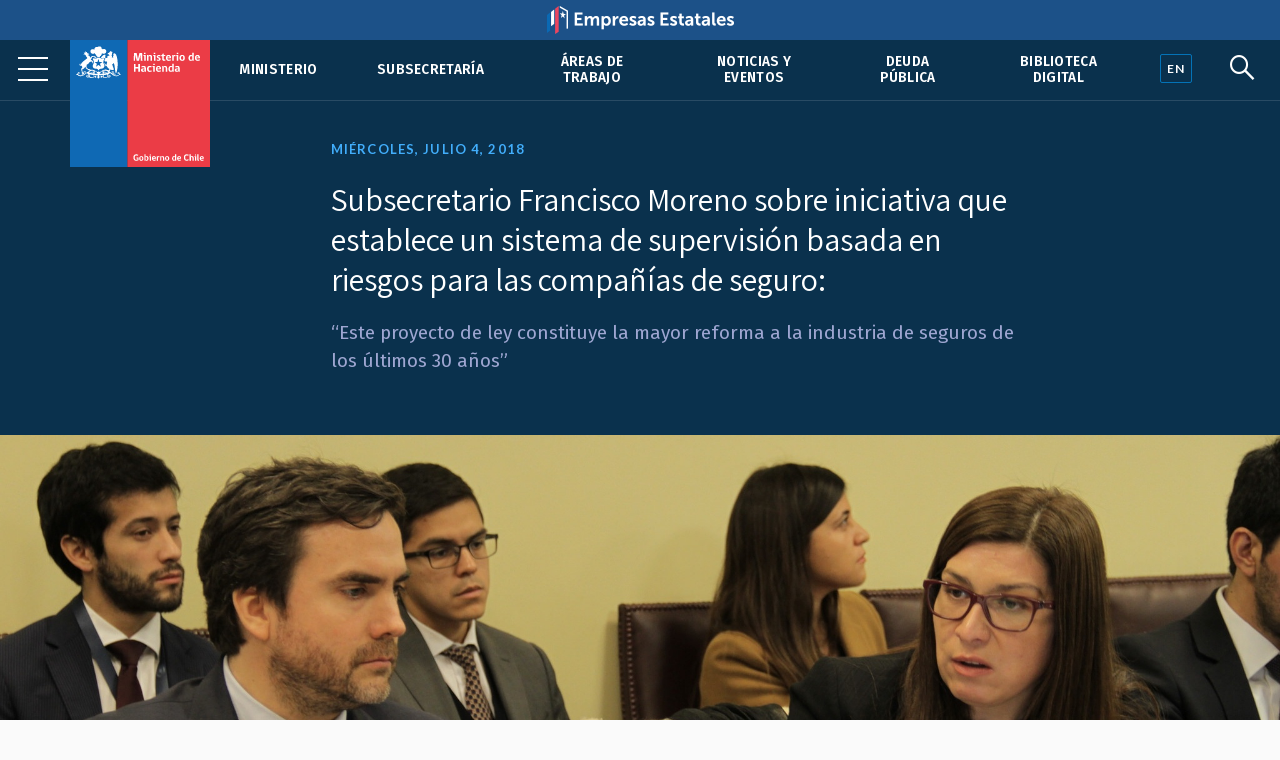

--- FILE ---
content_type: text/html; charset=UTF-8
request_url: https://hacienda.cl/subsecretaria/noticias/subsecretario-francisco-moreno-sobre-iniciativa-que-establece-un-sistema-de
body_size: 5975
content:
<!DOCTYPE html>
<html lang="es">
    <head>
        <meta charset="UTF-8">
        <meta name="viewport" content="width=device-width, initial-scale=1, shrink-to-fit=no">
            
    
<meta name="twitter:card" content="summary_large_image">
<meta name="twitter:title" content="Subsecretario Francisco Moreno sobre iniciativa que establece un sistema de supervisión basada en riesgos para las compañías de seguro:">
    <meta name="twitter:image" content="https://cms.hacienda.cl/hacienda/assets/imagen/2c76176a6ffe5/1593797223/1024.jpg">
<meta name="twitter:description" content="“Este proyecto de ley constituye la mayor reforma a la industria de seguros de los últimos 30 años”">

<meta property="og:url" content="http://hacienda.cl/subsecretaria/noticias/subsecretario-francisco-moreno-sobre-iniciativa-que-establece-un-sistema-de">
<meta property="og:title" content="Subsecretario Francisco Moreno sobre iniciativa que establece un sistema de supervisión basada en riesgos para las compañías de seguro:">
<meta property="og:description" content="“Este proyecto de ley constituye la mayor reforma a la industria de seguros de los últimos 30 años”">
    <meta property="og:image" content="https://cms.hacienda.cl/hacienda/assets/imagen/2c76176a6ffe5/1593797223/1024.jpg">
<meta property="og:type" content="article">
<meta property="og:locale" content="es_CL">
        <title>    Subsecretario Francisco Moreno sobre iniciativa que establece un sistema de supervisión basada en riesgos para las compañías de seguro:
</title>
                        <link rel="stylesheet" href="/build/2.46bf534d.css"><link rel="stylesheet" href="/build/app.3f975589.css">
        
    <link href="https://fonts.googleapis.com/css2?family=Fira+Sans:ital,wght@0,400;0,500;0,600;1,400;1,500;1,600&family=Inter:wght@400;500;600&family=Lato:wght@400;700&family=Open+Sans:wght@400;600;700&family=Tinos:ital,wght@0,400;0,700;1,400;1,700&family=Assistant:wght@400;600;700&display=swap" rel="stylesheet">
    <link rel="stylesheet" href="https://unpkg.com/@coreui/icons/css/all.min.css">
    <link rel="stylesheet" href="https://use.fontawesome.com/releases/v5.8.1/css/all.css" integrity="sha384-50oBUHEmvpQ+1lW4y57PTFmhCaXp0ML5d60M1M7uH2+nqUivzIebhndOJK28anvf" crossorigin="anonymous">
    </head>
    <body>
            
        <nav class="navbar navbar-expand-lg navbar-light fixed-top" id="barrabarrasDeNavegacionBarraPrincipal">
        <div class="header-container">
            <div class="header-inner">
                <div class="header-wrap">
                                                            <a class="navbar-brand" href="/">
                            <img src="/build/555fd583013ae0855c1e6215071e3145.svg" class="d-inline-block align-top" alt="Ministerio de Hacienda">
                        </a>
                                        <button class="navbar-toggler" type="button" data-toggle="collapse" data-target="#collapsablebarrasDeNavegacionBarraPrincipal" aria-controls="collapsablebarrasDeNavegacionBarraPrincipal" aria-expanded="false" aria-label="Toggle navigation">
                        <span class="navbar-toggler-icon"></span>
                    </button>
                    <div class="collapse navbar-collapse" id="collapsablebarrasDeNavegacionBarraPrincipal">
                                                    <ul class="navbar-nav ml-auto">
                                                                                                                                                                                            <li class="nav-item u-663705b81c6d5">
                                            <a class="nav-link" href="/ministerio">Ministerio</a>
                                        </li>
                                                                                                                                                            <li class="nav-item u-34dfbd64844f5">
                                            <a class="nav-link" href="/barras-de-navegacion/barra-principal/subsecretaria">Subsecretaría</a>
                                        </li>
                                                                                                                                                            <li class="nav-item u-356049ce296e5">
                                            <a class="nav-link" href="/areas-de-trabajo">Áreas de trabajo</a>
                                        </li>
                                                                                                                                                            <li class="nav-item u-875429291c6d5">
                                            <a class="nav-link" href="/noticias-y-eventos">Noticias y eventos</a>
                                        </li>
                                                                                                                                                            <li class="nav-item u-8e7da2a6a3ae5">
                                            <a class="nav-link" href="/areas-de-trabajo/finanzas-internacionales/oficina-de-la-deuda-publica">Deuda pública</a>
                                        </li>
                                                                                                                                                            <li class="nav-item u-4c98040553a36">
                                            <a class="nav-link" href="/barras-de-navegacion/barra-principal/biblioteca-digital">Biblioteca Digital</a>
                                        </li>
                                                                                                </ul>
                                            </div>
                                </div><!--header-wrap-->
            </div><!--header-inner-->
        </div><!--header-container-->
    </nav>

                <div class="menu-lupa">
        <div class="button_container" id="toggle">
            <span class="top"></span>
            <span class="middle"></span>
            <span class="bottom"></span>
        </div>
        <div class="idioma" id="idioma">
                            <a href="/english" lang="en"><span class="en">EN</span></a>
                    </div>
        <div class="lupa">
            <i id="search-btn" class="fab fa-sistrix"></i>
        </div>
    </div>
    <div id="search-overlay" class="block">
        <div class="centered">
            <div id="search-box">
                <i id="close-btn"></i>
                <form action="/buscar" id="search-form" method="get" target="_top">
                    <input id="search-text" name="q" placeholder="Escribe tu búsqueda..." type="text" autocomplete="off" />
                        <button class="presiona-enter" id="search-button" type="submit">
                            Presiona enter para buscar                        </button>
                </form>
            </div>
        </div>
    </div>


                <div class="overlay org menu-principal-interior" id="overlay"> 
        <div class="drilldown">
            <div class="drilldown-container">
                <ul class="drilldown-root">
                    <nav class="overlay-menu">
                                                    <li><a href="/ministerio">Ministerio <i class="fas fa-chevron-right"></i></a></li>
                                                    <li><a href="/barras-de-navegacion/barra-principal/subsecretaria">Subsecretaría <i class="fas fa-chevron-right"></i></a></li>
                                                    <li><a href="/areas-de-trabajo">Áreas de trabajo <i class="fas fa-chevron-right"></i></a></li>
                                                    <li><a href="/noticias-y-eventos">Noticias y eventos <i class="fas fa-chevron-right"></i></a></li>
                                                    <li><a href="/areas-de-trabajo/finanzas-internacionales/oficina-de-la-deuda-publica">Deuda pública <i class="fas fa-chevron-right"></i></a></li>
                                                    <li><a href="/barras-de-navegacion/barra-principal/biblioteca-digital">Biblioteca Digital <i class="fas fa-chevron-right"></i></a></li>
                                            </nav>
                </ul>
            </div>
        </div>

        <div class="nuestras-redes">
            <h3>Nuestras redes</h3>
            <ul class="redes">
                <li><a href="https://twitter.com/Min_Hacienda"><i class="fab fa-twitter"></i></a></li>
                <li><a href="https://www.youtube.com/channel/UCOTVMPXDu80MoshVgWtG6lg"><i class="fab fa-youtube"></i></a></li>
                <li><a href="https://www.instagram.com/ministeriodehacienda/"><i class="fab fa-instagram"></i></a></li>
                <li><a href="https://cl.linkedin.com/company/ministry-of-finance---chile"><i class="fab fa-linkedin"></i></a></li>
                <li><a href="https://www.flickr.com/photos/mhacienda/"><i class="fab fa-flickr"></i></a></li>
            </ul>
            <h3>Ingresa</h3>
            <a href="https://intranet.hacienda.cl/">Intranet del Ministerio <i class="fas fa-chevron-right"></i></a>
            <a href="https://hacienda.cl/english">English version <i class="fas fa-chevron-right"></i></a>
        </div>
    </div><!--menu-principal-interior-->



    <div class="base-fija">
        <div class="barra-container">
            <div class="barra" id="miBarra"></div>
        </div>
    </div>

    <article class="container nodo clase-articulo contexto-noticia" id="u_929f256a6ffe5">
        <header>
                            <div class="fecha">Miércoles, julio  4, 2018</div>
                        <h1>Subsecretario Francisco Moreno sobre iniciativa que establece un sistema de supervisión basada en riesgos para las compañías de seguro:</h1>
                                <div class="resumen"><p>“Este proyecto de ley constituye la mayor reforma a la industria de seguros de los últimos 30 años”</p></div>
            
    <section class="relacionadoPrincipal imagen">
        <img src="https://cms.hacienda.cl/hacienda/assets/imagen/2c76176a6ffe5/1593797223/2048">
</section>

        </header>

            <nav aria-label="breadcrumb">
        <ol class="breadcrumb">
            <li class="breadcrumb-item">
                <a href="/">
                    Portada
                </a>
            </li>
                            <li class="breadcrumb-item">
                    <a href="/subsecretaria">
                        Subsecretaría de Hacienda
                    </a>
                </li>
                            <li class="breadcrumb-item">
                    <a href="/subsecretaria/noticias">
                        Noticias
                    </a>
                </li>
                    </ol>
    </nav>


        <div class="row">
                            <div class="col-lg order-lg-2">
                        <div class="cuerpo"><p>El Subsecretario de Hacienda, Francisco Moreno, concurrió a la comisión de Hacienda del Senado para exponer sobre el proyecto de ley que establece un sistema de supervisión basada en riesgos para las compañías de seguro.</p>

<p>La iniciativa, —que fue presentada el 28 de septiembre de 2011 y expuesta por primera vez el 21 de diciembre del mismo año—, tiene por finalidad actualizar el marco regulatorio de las compañías de seguros, modernizando el sistema de supervisión de éstas, para que así se promueva el desarrollo de un mercado más sano y estable, fortaleciendo a su vez la protección de los asegurados. </p>

<p>Lo anterior, dice el proyecto, se logra reemplazando el sistema de límites y reglas rígidas que no recogen adecuadamente todos los riesgos que enfrentan las distintas aseguradoras, por uno más flexible, acorde a las mejores prácticas internacionales y fortaleciendo los sistemas de administración de riesgo de las compañías.</p>

<p>Al respecto, el Subsecretario de Hacienda, Francisco Moreno, quien llegó ayer a la comisión acompañado de la Coordinadora de Mercados Capitales, Catherine Tornel, y del Coordinador Legislativo, José Riquelme, indicó que “hemos querido presentarles la mirada que tenemos en el Ministerio de Hacienda, con la finalidad de que esta comisión apruebe en general el proyecto, para que luego se puedan presentar las indicaciones que correspondan, y así avanzar en la modernización del marco regulatorio para las compañías de seguro, mejorando con ello, las condiciones de estas empresas y las condiciones de los asegurados”.</p>

<p>Agregó que “es importante señalar que este proyecto de ley constituye la mayor reforma a la industria de seguros de los últimos 30 años, y es la culminación de un largo proceso de reestructuración y liberalización que ha ido de la mano con la maduración del mercado financiero chileno, y el fortalecimiento de sus supervisores”.</p>

<p>La coordinadora Catherine Tornel, en tanto, sostuvo que “como Ministerio, creemos que este proyecto traerá beneficios al sistema financiero, incentivando a las compañías de seguros a contar con apropiados sistemas de gestión de riesgos, permitiendo a la CMF implementar una fiscalización preventiva y fomentando la integración financiera de Chile a través de la implementación de los mejores estándares y prácticas internacionales”.</p>

<p>A su vez, el asesor legislativo José Riquelme agregó que “estas regulaciones permitirán contar con una regulación moderna y capaz de equilibrar la libertad de desarrollar una actividad económica con la correspondiente responsabilidad que eso conlleva”.</p>

<p>Actualmente, las compañías de seguros de vida juegan un rol relevante en el sistema de pensiones, al pagar mensualmente por rentas vitalicias a jubilados y beneficiarios, junto con entregar protección a los trabajadores activos. </p>

<p>Las ventas registradas por las compañías de seguros de vida al cuarto trimestre de 2017, llegaron a los MMUS$ 9.346. Del total de las ventas observadas al cuarto trimestre del año 2017, el 59,1% correspondieron a seguros previsionales, siendo las de mayor participación las Rentas Vitalicias de Vejez.</p></div>
                                                        
                                            
                </div>
            
                                        
                            <div class="col-lg-3 order-lg-1">
                    <aside class="i-f11fa3cd296e5">
    <nav>
        <h2>
            <span class="d-lg-none">Más en </span>
            <a href="/subsecretaria">
                Subsecretaría de Hacienda
            </a>
                    </h2>
        <ul>
                                                <li class="i-14f63afd296e5">
                        <a href="/subsecretaria/subsecretaria">Subsecretaria</a>
                    </li>
                                                                <li class="i-b0d783617aa56">
                        <a href="/ministerio/agenda-550728">Agenda</a>
                    </li>
                                                                <li class="i-fd79abcf520f5">
                        <a href="/subsecretaria/representantes-en-regiones">Representantes en Regiones</a>
                    </li>
                                                                <li class="i-322ab47e296e5">
                        <a href="/subsecretaria/organismos-dependientes-y-relacionados">Organismos dependientes y relacionados</a>
                    </li>
                                                                <li class="i-b0f427d0295f5">
                        <a href="/subsecretaria/resena-historica">Reseña histórica de la Subsecretaría</a>
                    </li>
                                                                <li class="active i-3123bff0c8ae5">
                        <a href="/subsecretaria/noticias">Noticias</a>
                                            </li>
                                                                <li class="i-ad67de1de4326">
                        <a href="/subsecretaria/presentaciones">Presentaciones</a>
                    </li>
                                    </ul>
    </nav>
</aside>


                </div>
            
        </div>        <div class="row">
    <div class="col">
        <div class="herramientas">
            <h3>Comparte</h3>
            <ul class="comparte">
                <li class="sh-twitter"><a href="#"><i class="fab fa-twitter"></i></a></li>
                <li class="sh-facebook"><a href="#"><i class="fab fa-facebook-f"></i></a></li>
                <li><a href="#"><i class="fas fa-link"></i></a></li>
                <li><a href="#"><i class="fas fa-envelope"></i></a></li>
            </ul>
        
            <h3>Tamaño de letra</h3>
            <ul class="tamano-letra">
                <li><a href="#"><i class="fas letra-b fa-font"></i></a></li>
                <li><a href="#"><i class="fas letra-s fa-font"></i></a></li>
            </ul>
        
            <div class="version-impresa">
                <p><a href="#">pdf / versión impresa <i class="fas fa-arrow-down"></i></a></p>
            </div>
        </div>
    </div>
</div>
    </article>
    
    <div class="fondo-gris">
        <h1 class="sr-only">Otros accesos</h1>
        <div class="row banners-miscelaneos container-inner outer">
                                        <div class="col-sm-6 col-md-4 col-lg-3">
                    <div class="card">
                                                    <img src="https://cms.hacienda.cl/hacienda/assets/enlace/0bd2506ee9ad5/1571522586" class="card-img" aria-hidden="true">
                                                <div class="card-img-overlay">
                            <a href="https://www.portaltransparencia.cl/PortalPdT/pdtta?codOrganismo=AE001" class="stretched-link">
                                                                    <p><strong>Transparencia Activa</strong><br />
Ley de Transparencia</p>
                                                            </a>
                        </div>
                    </div>
                </div>
                            <div class="col-sm-6 col-md-4 col-lg-3">
                    <div class="card">
                                                    <img src="https://cms.hacienda.cl/hacienda/assets/enlace/0bd2506ee9ad5/1571522586" class="card-img" aria-hidden="true">
                                                <div class="card-img-overlay">
                            <a href="http://www.hacienda.cl/transparencia" class="stretched-link">
                                                                    <p><strong>Gobierno Transparente</strong><br>
Hist&oacute;rico</p>
                                                            </a>
                        </div>
                    </div>
                </div>
                            <div class="col-sm-6 col-md-4 col-lg-3">
                    <div class="card">
                                                    <img src="https://cms.hacienda.cl/hacienda/assets/enlace/0bd2506ee9ad5/1571522586" class="card-img" aria-hidden="true">
                                                <div class="card-img-overlay">
                            <a href="https://www.hacienda.cl/documentos/codigo-de-etica-y-sistema-de/consulta-sistema-de-integridad" class="stretched-link">
                                                                    <p><strong>C&oacute;digo</strong> de &Eacute;tica</p>
                                                            </a>
                        </div>
                    </div>
                </div>
                            <div class="col-sm-6 col-md-4 col-lg-3">
                    <div class="card">
                                                    <img src="https://cms.hacienda.cl/hacienda/assets/enlace/0bd2506ee9ad5/1571522586" class="card-img" aria-hidden="true">
                                                <div class="card-img-overlay">
                            <a href="https://www.leylobby.gob.cl/admin/auth/prelogin?redirect_int=https://www.leylobby.gob.cl/solicitud/audiencia/145" class="stretched-link">
                                                                    <p><strong>Solicitud de Audiencia</strong><br />
Ley del Lobby</p>
                                                            </a>
                        </div>
                    </div>
                </div>
                            <div class="col-sm-6 col-md-4 col-lg-3">
                    <div class="card">
                                                    <img src="https://cms.hacienda.cl/hacienda/assets/enlace/0bd2506ee9ad5/1571522586" class="card-img" aria-hidden="true">
                                                <div class="card-img-overlay">
                            <a href="https://www.portaltransparencia.cl/PortalPdT/directorio-de-organismos-regulados/?org=AE001" class="stretched-link">
                                                                    <p><strong>Solicitud de Informaci&oacute;n</strong><br>
Ley de Transparencia</p>
                                                            </a>
                        </div>
                    </div>
                </div>
                            <div class="col-sm-6 col-md-4 col-lg-3">
                    <div class="card">
                                                    <img src="https://cms.hacienda.cl/hacienda/assets/enlace/0bd2506ee9ad5/1571522586" class="card-img" aria-hidden="true">
                                                <div class="card-img-overlay">
                            <a href="https://www.chileatiende.gob.cl/" class="stretched-link">
                                                                    <p><strong>Chile</strong> Atiende</p>
                                                            </a>
                        </div>
                    </div>
                </div>
                            <div class="col-sm-6 col-md-4 col-lg-3">
                    <div class="card">
                                                    <img src="https://cms.hacienda.cl/hacienda/assets/enlace/0bd2506ee9ad5/1571522586" class="card-img" aria-hidden="true">
                                                <div class="card-img-overlay">
                            <a href="https://participacionciudadana.hacienda.cl/" class="stretched-link">
                                                                    <p><strong>Participaci&oacute;n</strong> Ciudadana</p>
                                                            </a>
                        </div>
                    </div>
                </div>
                            <div class="col-sm-6 col-md-4 col-lg-3">
                    <div class="card">
                                                    <img src="https://cms.hacienda.cl/hacienda/assets/enlace/0bd2506ee9ad5/1571522586" class="card-img" aria-hidden="true">
                                                <div class="card-img-overlay">
                            <a href="https://consultores.hacienda.cl" class="stretched-link">
                                                                    <p><strong>Acceso</strong> Consultores</p>
                                                            </a>
                        </div>
                    </div>
                </div>
                    </div>
    </div>

<div class="pie">
    <div class="container-inner">
        <div class="row pie-flex">
            <div class="mh">
                <img src="/build/534f8d3190101b1712ac0aa5c9fccf49.svg">
                Ministerio de </br>Hacienda            </div>
            <div class="pie-col-1">
                <ul>
                    <li class="pie-titulo">Dónde trabajamos</li>
                    <li>Teatinos 120, Santiago de Chile</li>
                    <li class="pie-titulo-dos">Llámanos</li>
                    <li class="numero">+56 2 2828 2000</li>
                </ul>
            </div>
            <div class="pie-col-2">
                <ul>
                    <li class="pie-titulo">Ingresa</li>
                    <li><a href="https://intranet.hacienda.cl/">Nuestra intranet</a></li>
                    <li class="pie-titulo-dos">Consultas web</li>
                    <li><a href="/consultas-web/contacto-hacienda">Contacto Hacienda</a></li>
                </ul>
            </div>
            <div class="pie-col-3">
                <ul>
                    <li class="pie-titulo">Información</li>
                    <li><a href="/informacion-de-apoyo/politica-de-privacidad">Políticas de Privacidad</a></li>
                    <li><a href="https://creativecommons.org/licenses/by/3.0/cl/">Condiciones de Uso</a></li>
                </ul>
            </div>
            <div class="pie-col-4">
                <ul>
                    <li class="pie-titulo">Redes Sociales</li>
                    <li><a href="https://twitter.com/Min_Hacienda"><i class="fab fa-twitter"></i>Twitter</a></li>
                    <li><a href="https://www.youtube.com/c/MinisteriodeHaciendaChile"><i class="fab fa-youtube"></i>Youtube</a></li>
                    <li><a href="https://www.instagram.com/ministeriodehacienda/"><i class="fab fa-instagram"></i>Instagram</a></li>
                    <li><a href="https://cl.linkedin.com/company/ministry-of-finance---chile"><i class="fab fa-linkedin"></i>LinkedIn</a></i>
                    <li><a href="https://www.flickr.com/photos/mhacienda/"><i class="fab fa-flickr"></i>Flickr</a></li>
                </ul>
            </div>
        </div>
        <hr>
        <div class="copy-version">
            <p>&copy; 2020 Ministerio de Hacienda</p>
                            <p><a href="/english" lang="en">English version</a></p>
                     </div>
    </div>
</div>

                        <script src="/build/runtime.d94b3b43.js"></script><script src="/build/0.cf60d32b.js"></script><script src="/build/2.2453ba81.js"></script><script src="/build/app.255b662e.js"></script>
        
    <!--Banner header Empresas Estatales-->
    <div class="banner-header">
        <a href="https://empresasestatales.cl/" class="empresasEstatales"><img src="/build/5445900d87ab0d1fecacc06c7a81b5c4.png" alt="" class="Empresas Estatales"></a>
    </div>

	<div class="modal" id="popup" tabindex="-1" role="dialog">
		<div class="modal-dialog" role="document">
			<div class="modal-content" style="background-color: transparent;">
				<div class="modal-body p-0">
                    <a href="https://participacionciudadana.hacienda.cl/consultas-ciudadanas/cuenta-publica-2025">
                        <img src="/build/3265f30355405b4054082e6d26c2faef.jpg" class="img-fluid w-100" alt="" style="border-radius: 16px;"/>
                    </a>
				</div>
			</div>
		</div>
	</div>

    <!-- Global site tag (gtag.js) - Google Analytics -->
    <script async src="https://www.googletagmanager.com/gtag/js?id=UA-139141387-4"></script>
    <script>
        window.dataLayer = window.dataLayer || [];
        function gtag(){dataLayer.push(arguments);}
        gtag('js', new Date());

        gtag('config', 'UA-139141387-4');
    </script>

    </body>
</html>
